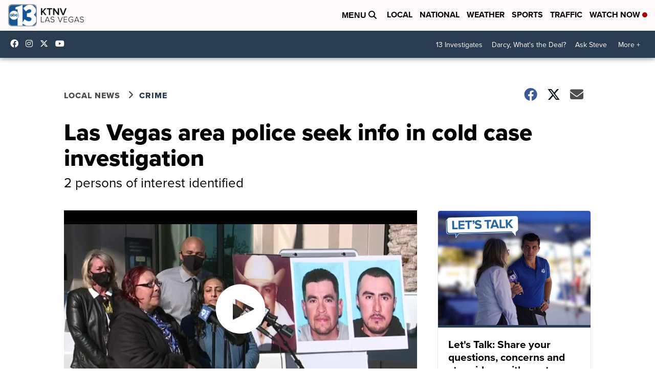

--- FILE ---
content_type: application/javascript; charset=utf-8
request_url: https://fundingchoicesmessages.google.com/f/AGSKWxXMJVsBGCJUBtgK5fTUsvO4cgTl1EMAImXwJVdK1c---Awbbx7eL8AnDvL-VnrqKdOynn1GmbHS0A5ejjirWhtze-V7Qy9jk8ep7GD9XbAcOzhkEFsH8hI0kdzUTf0yFapZ8KAGWAcZQzvD7gwBrLPmyYpve-XIqRJGUtz4XgjQ5WDVsstIcvAi2jSu/_/textadrotate./thunder/ad._ads1.-plugins-wppas-_100x480_
body_size: -1290
content:
window['72af2fc7-6deb-4ae6-9a16-35cc0235ddb0'] = true;